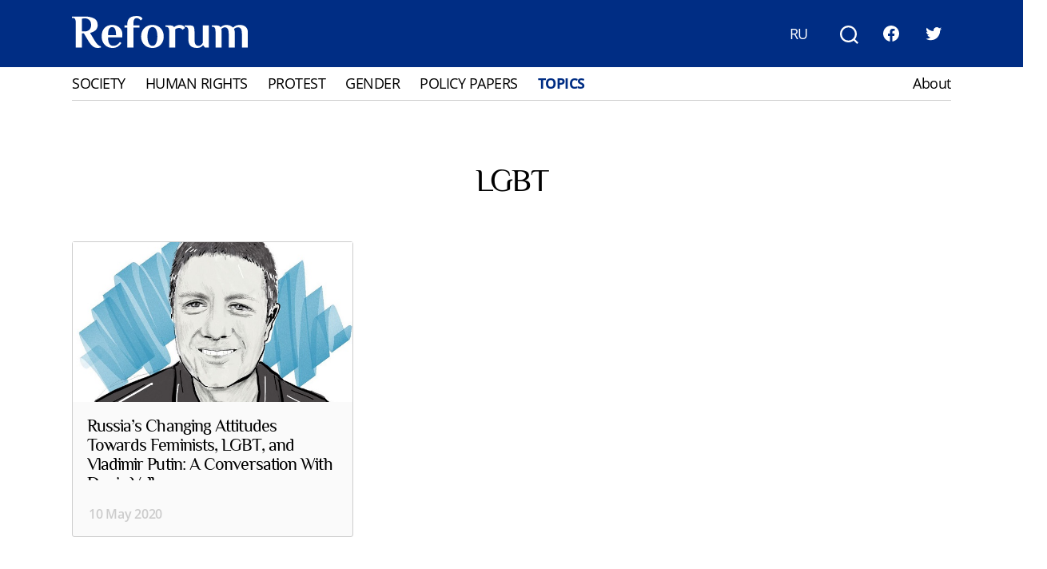

--- FILE ---
content_type: image/svg+xml
request_url: https://reforum.io/contents/themes/reforum21/assets/images/Reforum-en.svg
body_size: 1980
content:
<svg width="1795" height="327" viewBox="0 0 1795 327" fill="none" xmlns="http://www.w3.org/2000/svg">
<path d="M261.8 326.8C244.2 326.8 228.2 321.68 213.8 311.44C199.4 300.88 184.36 282.8 168.68 257.2L120.68 177.04H101.48V322H38.6V67.6C38.6 51.28 36.36 39.28 31.88 31.6C27.4 23.6 18.44 19.6 5 19.6H0.2V5.19999H132.68C165.96 5.19999 195.88 11.28 222.44 23.44C249 35.6 262.28 58.96 262.28 93.52C262.28 133.52 236.36 160.08 184.52 173.2L234.92 257.2C253.8 288.88 273.64 306.48 294.44 310V322C291.88 323.28 287.24 324.4 280.52 325.36C273.8 326.32 267.56 326.8 261.8 326.8ZM130.28 157.84C148.2 157.84 163.4 152.56 175.88 142C188.68 131.12 195.08 114.16 195.08 91.12C195.08 68.4 188.84 51.6 176.36 40.72C163.88 29.84 149.32 24.4 132.68 24.4C123.4 24.4 116.2 25.04 111.08 26.32L101.48 27.76V157.84H130.28ZM413.191 326.8C391.111 326.8 371.751 321.68 355.111 311.44C338.471 301.2 325.511 287.28 316.231 269.68C307.271 251.76 302.791 231.6 302.791 209.2C302.791 184.24 307.271 162.96 316.231 145.36C325.511 127.76 338.151 114.48 354.151 105.52C370.151 96.24 388.231 91.6 408.391 91.6C428.231 91.6 446.151 95.6 462.151 103.6C478.151 111.6 490.791 122.96 500.071 137.68C509.351 152.08 513.991 168.72 513.991 187.6C513.991 193.68 513.671 200.56 513.031 208.24L512.071 217.84H367.591C367.591 248.24 372.231 270.48 381.511 284.56C390.791 298.32 403.751 305.2 420.391 305.2C435.751 305.2 448.551 301.84 458.791 295.12C469.351 288.08 479.431 278.16 489.031 265.36L503.911 276.4C494.631 290.8 482.951 302.8 468.871 312.4C455.111 322 436.551 326.8 413.191 326.8ZM449.191 196.24C449.191 166.16 445.671 144.88 438.631 132.4C431.591 119.6 421.511 113.2 408.391 113.2C396.231 113.2 386.311 119.76 378.631 132.88C371.271 145.68 367.591 166.8 367.591 196.24H449.191ZM563.81 118H535.01V96.4H563.81V83.44C563.81 56.24 571.49 35.6 586.85 21.52C602.53 7.43999 626.05 0.399992 657.41 0.399992C666.37 0.399992 674.85 1.19999 682.85 2.79999C691.17 4.07999 697.25 5.99999 701.09 8.55997C709.41 13.36 715.65 20.24 719.81 29.2L700.61 46C695.81 38.32 689.89 32.4 682.85 28.24C675.81 24.08 668.13 22 659.81 22C648.61 22 640.13 26.64 634.37 35.92C628.93 45.2 626.21 61.04 626.21 83.44V96.4H688.61V118H626.21V322H563.81V118ZM820.168 326.8C796.808 326.8 776.328 321.68 758.728 311.44C741.448 300.88 728.168 286.8 718.888 269.2C709.608 251.28 704.968 231.28 704.968 209.2C704.968 187.12 709.608 167.28 718.888 149.68C728.168 131.76 741.448 117.68 758.728 107.44C776.328 96.88 796.808 91.6 820.168 91.6C843.528 91.6 863.848 96.88 881.128 107.44C898.728 117.68 912.168 131.76 921.448 149.68C930.728 167.28 935.368 187.12 935.368 209.2C935.368 231.28 930.728 251.28 921.448 269.2C912.168 286.8 898.728 300.88 881.128 311.44C863.848 321.68 843.528 326.8 820.168 326.8ZM820.168 305.2C836.488 305.2 848.968 296.4 857.608 278.8C866.248 261.2 870.568 238 870.568 209.2C870.568 180.4 866.248 157.2 857.608 139.6C848.968 122 836.488 113.2 820.168 113.2C803.848 113.2 791.368 122 782.728 139.6C774.088 157.2 769.768 180.4 769.768 209.2C769.768 238 774.088 261.2 782.728 278.8C791.368 296.4 803.848 305.2 820.168 305.2ZM1135.41 101.2C1141.17 105.36 1145.33 110 1147.89 115.12C1150.45 119.92 1151.73 122.48 1151.73 122.8L1127.25 141.52C1125.01 138.64 1122.13 135.6 1118.61 132.4C1111.57 126 1103.41 122.8 1094.13 122.8C1075.57 122.8 1061.33 127.76 1051.41 137.68L1052.37 144.88C1053.01 150.64 1053.33 155.92 1053.33 160.72V322H990.931V158.8C990.931 142.48 988.691 130.48 984.211 122.8C980.051 114.8 971.251 110.8 957.811 110.8H953.011V96.4H1000.53C1011.41 96.4 1019.89 97.84 1025.97 100.72C1032.37 103.28 1037.33 107.76 1040.85 114.16C1058.13 99.12 1078.29 91.6 1101.33 91.6C1115.09 91.6 1126.45 94.8 1135.41 101.2ZM1275.56 326.8C1245.16 326.8 1222.76 319.76 1208.36 305.68C1193.96 291.6 1186.76 269.2 1186.76 238.48V158.8C1186.76 142.48 1184.52 130.48 1180.04 122.8C1175.56 114.8 1166.6 110.8 1153.16 110.8H1148.36V96.4H1205.96C1217.48 96.4 1226.28 98.32 1232.36 102.16C1238.44 106 1242.76 112.4 1245.32 121.36C1247.88 130 1249.16 142.48 1249.16 158.8V238.96C1249.16 262.96 1252.52 280.08 1259.24 290.32C1265.96 300.24 1276.2 305.2 1289.96 305.2C1301.8 305.2 1312.52 300.08 1322.12 289.84C1325.64 286.32 1329.32 281.04 1333.16 274V96.4H1395.56V322H1354.76L1337.96 300.4H1335.56C1331.08 305.2 1325.8 309.68 1319.72 313.84C1307.56 322.48 1292.84 326.8 1275.56 326.8ZM1462.96 158.8C1462.96 142.48 1460.72 130.48 1456.24 122.8C1452.08 114.8 1443.28 110.8 1429.84 110.8H1425.04V96.4H1472.56C1493.36 96.4 1506.96 102.48 1513.36 114.64H1515.28C1532.88 99.28 1553.04 91.6 1575.76 91.6C1591.44 91.6 1605.04 94.64 1616.56 100.72C1628.4 106.48 1636.88 112.56 1642 118.96C1649.68 110.64 1658.8 104.08 1669.36 99.28C1679.92 94.16 1693.52 91.6 1710.16 91.6C1766.16 91.6 1794.16 121.04 1794.16 179.92V322H1731.76V179.44C1731.76 157.36 1728.24 141.2 1721.2 130.96C1714.16 120.72 1704.88 115.6 1693.36 115.6C1684.72 115.6 1676.72 117.36 1669.36 120.88C1662 124.08 1656.24 128.4 1652.08 133.84C1652.72 135.12 1654 138.64 1655.92 144.4C1658.48 154 1659.76 165.84 1659.76 179.92V322H1597.36V179.44C1597.36 157.36 1593.84 141.2 1586.8 130.96C1579.76 120.72 1570.48 115.6 1558.96 115.6C1552.24 115.6 1545.2 117.68 1537.84 121.84C1530.8 125.68 1525.52 130 1522 134.8L1523.44 141.52C1524.72 145.36 1525.36 151.6 1525.36 160.24V322H1462.96V158.8Z" fill="white"/>
</svg>
